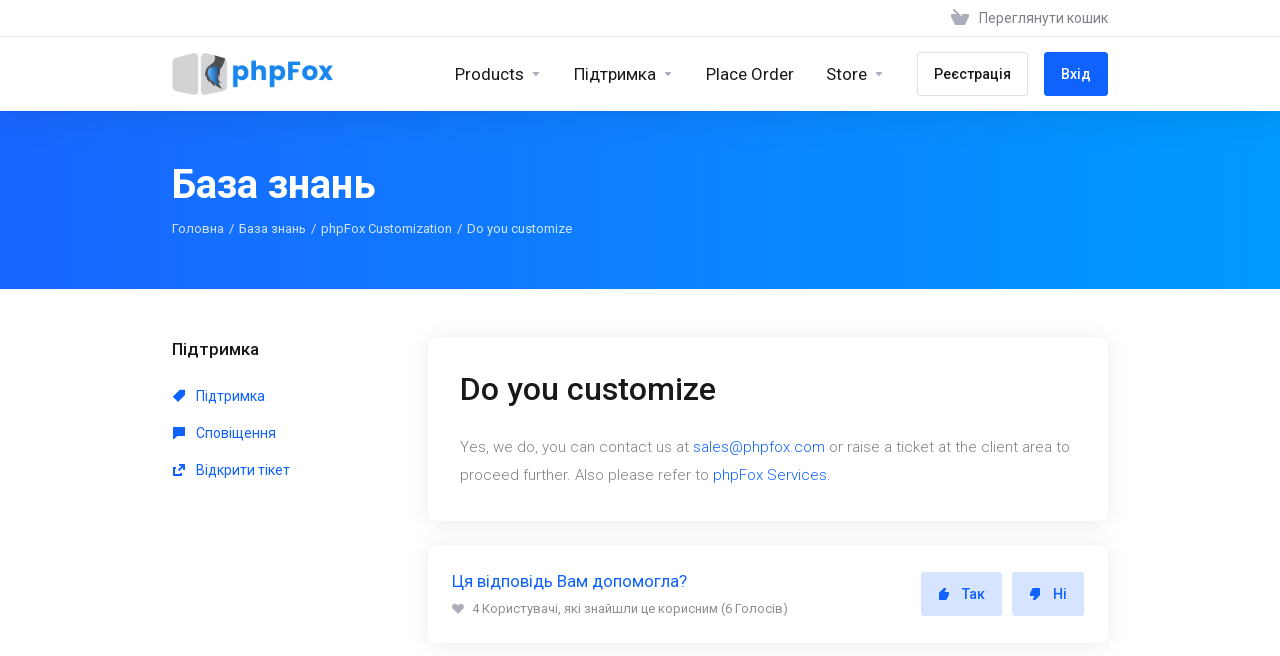

--- FILE ---
content_type: text/html; charset=utf-8
request_url: https://clients.phpfox.com/index.php?rp=%2Fknowledgebase%2F2%2FDo-you-customize.html&language=ukranian
body_size: 39903
content:
    
    <!DOCTYPE html>
    <html lang="en" >
    <head>
        <meta charset="utf-8" />
        <meta http-equiv="X-UA-Compatible" content="IE=edge">
        <meta name="viewport" content="width=device-width, initial-scale=1.0, maximum-scale=1.0, user-scalable=0">
        <title>База знань</title>
                    
        <link rel='stylesheet' href='/templates/lagom2/core/styles/modern/assets/css/vars/minified.css?1696996460'>
    
                <link rel="stylesheet" href="/templates/lagom2/assets/css/theme.css?v=2.0.1">
                
        
        
        
    
    <!-- HTML5 Shim and Respond.js IE8 support of HTML5 elements and media queries -->
    <!-- WARNING: Respond.js doesn't work if you view the page via file:// -->
    <!--[if lt IE 9]>
    <script src="https://oss.maxcdn.com/libs/html5shiv/3.7.0/html5shiv.js"></script>
    <script src="https://oss.maxcdn.com/libs/respond.js/1.4.2/respond.min.js"></script>
    <![endif]-->

        <script>
        var csrfToken = 'c1240eedf78198ab34903a79c5f5ef957f1869e8',
            markdownGuide = 'Керівництво по розмітці',
            locale = 'en',
            saved = 'збережено',
            saving = 'автоматичне збереження',
            whmcsBaseUrl = "",
            requiredText = 'Необхідно',
            recaptchaSiteKey = "";
    </script>
    
        <script src="/templates/lagom2/assets/js/scripts.min.js?v=2.0.1"></script>
    <script src="/templates/lagom2/assets/js/core.min.js?v=2.0.1"></script>

        
                <!-- Google Tag Manager -->
<script>dataLayer = [];</script>
<script>(function(w,d,s,l,i){w[l]=w[l]||[];w[l].push({'gtm.start':
new Date().getTime(),event:'gtm.js'});var f=d.getElementsByTagName(s)[0],
j=d.createElement(s),dl=l!='dataLayer'?'&l='+l:'';j.async=true;j.src=
'https://www.googletagmanager.com/gtm.js?id='+i+dl;f.parentNode.insertBefore(j,f);
})(window,document,'script','dataLayer','GTM-WB52HRS');</script>
<!-- End Google Tag Manager -->

    
<!-- Dynamic Template Compatibility -->
<!-- Please update your theme to include or have a comment on the following to negate dynamic inclusion -->
<link rel="stylesheet" type="text/css" href="/assets/css/fontawesome-all.min.css" />

</head>
    
    <body class="lagom lagom-not-portal lagom-layout-top lagom-layout-condensed lagom-layout-banner page-knowledgebasearticle" data-phone-cc-input="1">
    <!-- Google Tag Manager (noscript) -->
<noscript><iframe src='https://www.googletagmanager.com/ns.html?id=GTM-WB52HRS'
height='0' width='0' style='display:none;visibility:hidden'></iframe></noscript>
<!-- End Google Tag Manager (noscript) -->

    
                










                        <div class="app-nav app-nav-condensed " >
        <div class="app-nav-header" id="header">
            <div class="container">
                <button class="app-nav-toggle navbar-toggle" type="button">
                    <span class="icon-bar"></span>
                    <span class="icon-bar"></span>
                    <span class="icon-bar"></span>
                    <span class="icon-bar"></span>
                </button>
                              
    
    
    <a class="logo" href="/index.php"><img src="/assets/img/logo.png" title="phpFox" alt="phpFox"/></a>
                    <ul class="top-nav">
                
                             
            <li 
            menuItemName="View Cart" 
            class=" nav-item-cart"
            id="Secondary_Navbar-View_Cart"
                    >
                            <a href="/cart.php?a=view">
                                            <i class="fas fa-test lm lm-basket"></i>
                                                                <span class="item-text">Переглянути кошик</span>
                                        <span class="nav-badge badge badge-primary-faded hidden"><span></span></span>                                    </a>
                                            </li>
        </ul>
                </div>
        </div>
            <div class="app-nav-menu" id="main-menu">
        <div class="container">
             
                              
    
    
    <a class="logo" href="/index.php"><img src="/assets/img/logo.png" title="phpFox" alt="phpFox"/></a>
                        <ul class="menu menu-primary" data-nav>
                
                                                        
                                   
                                   
                                                                            
                                   
                                   
                                   
                                                                                                 
                                   
                                                                      
            <li 
            menuItemName="footer_extended.products" 
            class="dropdown nav-item-text-only"
            id="Primary_Navbar-footer_extended.products"
                    >
                            <a class="dropdown-toggle" href="#" data-toggle="dropdown">
                                            <svg class="svg-icon {if $onDark}svg-icon-on-dark{/if}"  xmlns="http://www.w3.org/2000/svg" xmlns:xlink="http://www.w3.org/1999/xlink" x="0px" y="0px" width="64px" height="64px" viewBox="0 0 64 64" style="enable-background:new 0 0 64 64;" xml:space="preserve">
<polygon class="svg-icon-prime svg-icon-stroke" points="59,47.4 59,36.2 32,48 5,36.2 5,47.4 32,63 "/>
<polygon class="svg-icon-prime-l svg-icon-stroke" points="32,44.3 11.2,32.3 5,35.9 32,51.5 59,35.9 52.8,32.3 "/>
<line class="svg-icon-outline-s" x1="32" y1="32.7" x2="32" y2="43.2"/>
<polyline class="svg-icon-outline-s" points="5.5,16.9 32,32.2 58.5,16.9 "/>
<polygon class="svg-icon-outline-s" points="5,16.6 5,28.1 32,43.7 59,28.1 59,16.6 32,1 "/>
<line class="svg-icon-outline-s" x1="37" y1="34.8" x2="44" y2="30.7"/>
</svg>
                                                                <span class="item-text">Products</span>
                                                            <b class="ls ls-caret"></b>                </a>
                                                    <ul class="dropdown-menu has-scroll  ">
                                                                                      
                        <li menuItemName="Perpetual Licenses" class=" " id="Primary_Navbar-footer_extended.products-Perpetual_Licenses">
                                                            <a href="/index.php?rp=/store/metafox-licenses">
                                                                            <i class="fas fa-ticket ls ls-box"></i>
                                                                        Perpetual Licenses
                                                                    </a>
                                                                                </li>
                                                                                          
                        <li menuItemName="Subscriptions" class=" " id="Primary_Navbar-footer_extended.products-Subscriptions">
                                                            <a href="/index.php?rp=/store/metafox-subscription">
                                                                            <i class="fas fa-ticket ls ls-box"></i>
                                                                        Subscriptions
                                                                    </a>
                                                                                </li>
                                                                                          
                        <li menuItemName="phpFox Services" class=" " id="Primary_Navbar-footer_extended.products-phpFox_Services">
                                                            <a href="/index.php?rp=/store/services">
                                                                            <i class="fas fa-ticket ls ls-box"></i>
                                                                        phpFox Services
                                                                    </a>
                                                                                </li>
                                                            </ul>
                    </li>
            <li 
            menuItemName="Support" 
            class="dropdown nav-item-text-only"
            id="Primary_Navbar-Support"
                    >
                            <a class="dropdown-toggle" href="#" data-toggle="dropdown">
                                            <svg  class="svg-icon {if $onDark}svg-icon-on-dark{/if}" width="64" height="64" viewBox="0 0 64 64" fill="none" xmlns="http://www.w3.org/2000/svg">
    <path class="svg-icon-outline-s" d="M13.1148 27.5496C13.1148 25.922 13.702 24.0903 14.7472 22.4575C15.7924 20.8247 17.21 19.5247 18.6881 18.8432L38.2908 9.80629C39.7688 9.12487 41.1864 9.11793 42.2316 9.787C43.2769 10.4561 43.8641 11.7464 43.8641 13.374V26.4946C43.8641 28.1222 43.2769 29.9538 42.2316 31.5866C41.1864 33.2193 39.7688 34.5195 38.2908 35.2009L30.3321 38.8698L21.9913 49.1974C20.8459 50.616 19.2646 50.4425 19.2646 48.8986V43.972L18.6881 44.2378C17.21 44.9192 15.7924 44.9262 14.7472 44.2571C13.702 43.5881 13.1148 42.2977 13.1148 40.6701V27.5496Z"/>
    <path class="svg-icon-outline-s dashed-40" d="M32.1611 12.5133V6.64023C32.1611 5.01259 31.5739 3.72231 30.5286 3.05323C29.4834 2.38416 28.0658 2.3911 26.5878 3.07253L6.98511 12.1095C5.50697 12.7909 4.08938 14.091 3.04419 15.7237C1.99899 17.3565 1.4118 19.1882 1.4118 20.8158V33.9363C1.4118 35.5639 1.99899 36.8543 3.04419 37.5233C4.08938 38.1924 5.50697 38.1854 6.98511 37.504L7.56165 37.2382V42.1648C7.56165 43.7088 9.14292 43.8822 10.2883 42.4636L12.8925 39.6738"/>
    <path class="svg-icon-prime-l svg-icon-stroke" d="M26.3246 31.1608C25.2825 32.7888 24.697 34.6151 24.697 36.238V49.3202C24.697 50.9431 25.2825 52.2296 26.3246 52.8967C27.3668 53.5638 29.1827 54.5099 30.254 55.701C30.5095 55.985 30.5633 56.1603 30.8064 56.4592C31.1581 56.8916 31.0031 56.8673 32.4671 57.7974C33.9311 58.7275 38.6214 61.7522 38.6214 61.7522L40.8473 47.8096L56.5439 39.8214C58.0177 39.142 59.4312 37.8457 60.4733 36.2177C61.5155 34.5897 62.5113 32.7798 62.5113 31.1569L62.3705 23.5844C61.8264 21.464 56.8214 18.0753 54.5267 17.6004C53.6723 17.4235 51.911 17.6004 49.7994 18.5466L30.254 27.5571C28.7802 28.2365 27.3668 29.5328 26.3246 31.1608Z"/>
    <path class="svg-icon-prime svg-icon-stroke" d="M31.9288 39.321C31.9288 37.6981 32.5142 35.8718 33.5564 34.2438C34.5985 32.6158 36.012 31.3195 37.4858 30.6401L57.0311 21.6296C58.5049 20.9501 59.9184 20.9432 60.9605 21.6103C62.0027 22.2774 62.5881 23.564 62.5881 25.1868V38.269C62.5881 39.8919 62.0027 41.7182 60.9605 43.3462C59.9184 44.9742 58.5049 46.2705 57.0311 46.9499L49.0957 50.6082L40.7794 60.9055C39.6373 62.3199 38.0606 62.1471 38.0606 60.6076V55.6954L37.4858 55.9605C36.012 56.6399 34.5985 56.6468 33.5564 55.9797C32.5142 55.3126 31.9288 54.0261 31.9288 52.4032V39.321Z"/>
    <path class="svg-icon-outline-i" d="M37.7524 37.3866L56.6174 28.6221"/>
    <path class="svg-icon-outline-i" d="M37.7524 43.6824L47.7968 39.0159"/>
    <path class="svg-icon-outline-i" d="M37.7524 50.1659L52.8171 43.167"/>
</svg>
                                                                <span class="item-text">Підтримка</span>
                                                            <b class="ls ls-caret"></b>                </a>
                                                    <ul class="dropdown-menu has-scroll  ">
                                                                                      
                        <li menuItemName="Contact Us" class=" " id="Primary_Navbar-Support-Contact_Us">
                                                            <a href="/contact.php">
                                                                            <i class="fas fa-test ls ls-chat-clouds"></i>
                                                                        Зв'язок з нами
                                                                    </a>
                                                                                </li>
                                                                                          
                        <li menuItemName="Divider-158" class="nav-divider " id="Primary_Navbar-Support-Divider-158">
                                                            -----
                                                                                </li>
                                                                                          
                        <li menuItemName="Knowledgebase" class=" " id="Primary_Navbar-Support-Knowledgebase">
                                                            <a href="/index.php?rp=/knowledgebase">
                                                                            <i class="fas fa-test ls ls-document-info"></i>
                                                                        База знань
                                                                    </a>
                                                                                </li>
                                                                                          
                        <li menuItemName="News" class=" " id="Primary_Navbar-Support-News">
                                                            <a href="/index.php?rp=/announcements">
                                                                            <i class="fas fa-test ls ls-document"></i>
                                                                        Новини
                                                                    </a>
                                                                                </li>
                                                            </ul>
                    </li>
            <li 
            menuItemName="Place Order" 
            class=""
            id="Primary_Navbar-Place_Order"
                    >
                            <a href="/cart.php">
                                                                <span class="item-text">Place Order</span>
                                                                            </a>
                                            </li>
            <li 
            menuItemName="Store" 
            class="dropdown"
            id="Primary_Navbar-Store"
                    >
                            <a class="dropdown-toggle" href="#" data-toggle="dropdown">
                                                                <span class="item-text">Store</span>
                                                            <b class="ls ls-caret"></b>                </a>
                                                    <ul class="dropdown-menu has-scroll  ">
                                                                                      
                        <li menuItemName="MetaFox App Store" class="divider-vertical " id="Primary_Navbar-Store-MetaFox_App_Store">
                                                            <a href="https://appstore.phpfox.com/" target="_blank">
                                                                        MetaFox App Store
                                                                    </a>
                                                                                </li>
                                                                                          
                        <li menuItemName="V4 App Store" class="divider-vertical " id="Primary_Navbar-Store-V4_App_Store">
                                                            <a href="https://store.phpfox.com/" target="_blank">
                                                                        V4 App Store
                                                                    </a>
                                                                                </li>
                                                            </ul>
                    </li>
            <li 
            menuItemName="Register" 
            class=" nav-item-btn is-right d-md-none d-lg-flex"
            id="Primary_Navbar-Register"
                    >
                            
                            <a class="btn btn-outline btn-default" href="https://clients.phpfox.com/register.php" >
                                <span>Реєстрація</span> 
                            </a>
                                            </li>
            <li 
            menuItemName="Login" 
            class=" nav-item-btn is-right d-md-none d-lg-flex"
            id="Primary_Navbar-Login"
                    >
                            
                            <a class="btn btn-primary" href="https://clients.phpfox.com/login.php" >
                                <span>Вхід</span> 
                            </a>
                                            </li>
                </ul>
        </div>
    </div>
    </div>
<div class="app-main ">
                
            <div class="main-header">
            <div class="container">
                                      
                        <h1 class="main-header-title">
                База знань
            </h1>
                            <div class="main-header-bottom">
		                    
    <ol class="breadcrumb">
                    <li >
                <a href="https://clients.phpfox.com">                Головна
                </a>            </li>
                    <li >
                <a href="/index.php?rp=/knowledgebase">                База знань
                </a>            </li>
                    <li >
                <a href="/index.php?rp=/knowledgebase/3/phpFox-Customization">                phpFox Customization
                </a>            </li>
                    <li  class="active">
                                Do you customize
                            </li>
            </ol>
            </div>
                
                            </div>
        </div>
                <div class="main-body">
            <div class="container">
                <div class="main-grid">                                                    <div class="main-sidebar ">
                                                    <div class="sidebar sidebar-primary">
                                                                        
                                              </div>
                            <div class="sidebar sidebar-secondary">
                                                                                    <div menuItemName="Support" class="panel panel-sidebar ">
            <div class="panel-heading">
                                    <h5 class="panel-title">
                        <i class="far fa-life-ring"></i>&nbsp;                        Підтримка
                                                <i class="fa fa-chevron-up panel-minimise pull-right"></i>
                    </h5>
                            </div>
                                        <div class="list-group">
                                                                        <a menuItemName="Support Tickets" href="/supporttickets.php" class="list-group-item" id="Secondary_Sidebar-Support-Support_Tickets">
                                                                                                                                                                        <i class="fas fa-ticket ls ls-ticket-tag"></i>
                                                                                                    Підтримка
                                                        </a>
                                                                                                <a menuItemName="Announcements" href="/index.php?rp=/announcements" class="list-group-item" id="Secondary_Sidebar-Support-Announcements">
                                                                                                                                                                        <i class="fas fa-ticket ls ls-text-cloud"></i>
                                                                                                    Сповіщення
                                                        </a>
                                                                                                <a menuItemName="Open Ticket" href="/submitticket.php" class="list-group-item" id="Secondary_Sidebar-Support-Open_Ticket">
                                                                                                                                                                        <i class="fas fa-ticket ls ls-new-window"></i>
                                                                                                    Відкрити тікет
                                                        </a>
                                                            </div>
                                </div>
                                                                                    </div>
                                            </div>
                    <div class="main-content ">
                                        

   
    <div class="article panel panel-default">
        <div class="panel-body">
            <div class="article-title">   
                <h2 class="h3">Do you customize</h2>
                            </div>
                        <div class="article-content">
                <p>Yes, we do, you can contact us at <a href="mailto:support@phpfox.com">sales@phpfox.com</a> or raise a ticket at the client area to proceed further. Also please refer to <a href="http://www.phpfox.com/services">phpFox Services.</a></p>
            </div>
        </div>
    </div>
    <div class="article-rate panel panel-default">
        <div class="panel-body">
            <form action="/index.php?rp=/knowledgebase/2/Do-you-customize.html" method="post">
<input type="hidden" name="token" value="c1240eedf78198ab34903a79c5f5ef957f1869e8" />
                <input type="hidden" name="useful" value="vote">
                <div class="text">
                    Ця відповідь Вам допомогла?                    <span><i class="ls ls-heart"></i> 4 Користувачі, які знайшли це корисним (6 Голосів)</span>
                </div>
                <div>
                                    <button type="submit" name="vote" value="yes" class="btn btn-primary-faded"><i class="ls ls-like"></i> Так</button>
                    <button type="submit" name="vote" value="no" class="btn btn-primary-faded"><i class="ls ls-dislike"></i> Ні</button>
                                </div>
            </form>
        </div>
    </div>
        

                
        










                        
            </div></div>            </div>
        </div>
    
    
            <div class="main-footer">
                        <div class="footer-bottom">
                <div class="container">
                    <div class="footer-copyright">Copyright &copy; 2026 phpFox. All Rights Reserved.</div>
                                            <ul class="footer-nav footer-nav-h">
                                                            <li  class="dropdown dropup" data-language-select>
                                    <a  data-toggle="dropdown" href="" >
                                                                                                                            <span class="language-flag ukranian"></span><spam>Українська</span>
                                                                                                                            <b class="ls ls-caret"></b>
                                                                            </a>
                                                                            <div class="dropdown-menu dropdown-language-search  dropdown-menu-right" >
    <input type="hidden" data-language-select-value value="Українська">
    <input type="hidden" data-language-select-backlink value="/index.php?rp=%2Fknowledgebase%2F2%2FDo-you-customize.html&amp;">
    <input type="hidden" data-language-select-lang value="Select">
    <div class="dropdown-header input-group align-center">
        <i class="input-group-icon lm lm-search"></i>
        <input class="form-control" placeholder="Пошук..." type="text" data-language-select-search>
    </div>
    <div class="nav-divider"></div>
    <div class="dropdown-menu-items has-scroll" data-language-select-list>
            <div class="dropdown-menu-item " data-value="arabic" data-language="العربية">
            <a href="/index.php?rp=%2Fknowledgebase%2F2%2FDo-you-customize.html&amp;language=arabic">
                <span class="language-flag arabic"></span>
                <span class="language-text">العربية</span>
            </a>
        </div>
            <div class="dropdown-menu-item " data-value="azerbaijani" data-language="Azerbaijani">
            <a href="/index.php?rp=%2Fknowledgebase%2F2%2FDo-you-customize.html&amp;language=azerbaijani">
                <span class="language-flag azerbaijani"></span>
                <span class="language-text">Azerbaijani</span>
            </a>
        </div>
            <div class="dropdown-menu-item " data-value="catalan" data-language="Català">
            <a href="/index.php?rp=%2Fknowledgebase%2F2%2FDo-you-customize.html&amp;language=catalan">
                <span class="language-flag catalan"></span>
                <span class="language-text">Català</span>
            </a>
        </div>
            <div class="dropdown-menu-item " data-value="chinese" data-language="中文">
            <a href="/index.php?rp=%2Fknowledgebase%2F2%2FDo-you-customize.html&amp;language=chinese">
                <span class="language-flag chinese"></span>
                <span class="language-text">中文</span>
            </a>
        </div>
            <div class="dropdown-menu-item " data-value="croatian" data-language="Hrvatski">
            <a href="/index.php?rp=%2Fknowledgebase%2F2%2FDo-you-customize.html&amp;language=croatian">
                <span class="language-flag croatian"></span>
                <span class="language-text">Hrvatski</span>
            </a>
        </div>
            <div class="dropdown-menu-item " data-value="czech" data-language="Čeština">
            <a href="/index.php?rp=%2Fknowledgebase%2F2%2FDo-you-customize.html&amp;language=czech">
                <span class="language-flag czech"></span>
                <span class="language-text">Čeština</span>
            </a>
        </div>
            <div class="dropdown-menu-item " data-value="danish" data-language="Dansk">
            <a href="/index.php?rp=%2Fknowledgebase%2F2%2FDo-you-customize.html&amp;language=danish">
                <span class="language-flag danish"></span>
                <span class="language-text">Dansk</span>
            </a>
        </div>
            <div class="dropdown-menu-item " data-value="dutch" data-language="Nederlands">
            <a href="/index.php?rp=%2Fknowledgebase%2F2%2FDo-you-customize.html&amp;language=dutch">
                <span class="language-flag dutch"></span>
                <span class="language-text">Nederlands</span>
            </a>
        </div>
            <div class="dropdown-menu-item " data-value="english" data-language="English">
            <a href="/index.php?rp=%2Fknowledgebase%2F2%2FDo-you-customize.html&amp;language=english">
                <span class="language-flag english"></span>
                <span class="language-text">English</span>
            </a>
        </div>
            <div class="dropdown-menu-item " data-value="estonian" data-language="Estonian">
            <a href="/index.php?rp=%2Fknowledgebase%2F2%2FDo-you-customize.html&amp;language=estonian">
                <span class="language-flag estonian"></span>
                <span class="language-text">Estonian</span>
            </a>
        </div>
            <div class="dropdown-menu-item " data-value="farsi" data-language="Persian">
            <a href="/index.php?rp=%2Fknowledgebase%2F2%2FDo-you-customize.html&amp;language=farsi">
                <span class="language-flag farsi"></span>
                <span class="language-text">Persian</span>
            </a>
        </div>
            <div class="dropdown-menu-item " data-value="french" data-language="Français">
            <a href="/index.php?rp=%2Fknowledgebase%2F2%2FDo-you-customize.html&amp;language=french">
                <span class="language-flag french"></span>
                <span class="language-text">Français</span>
            </a>
        </div>
            <div class="dropdown-menu-item " data-value="german" data-language="Deutsch">
            <a href="/index.php?rp=%2Fknowledgebase%2F2%2FDo-you-customize.html&amp;language=german">
                <span class="language-flag german"></span>
                <span class="language-text">Deutsch</span>
            </a>
        </div>
            <div class="dropdown-menu-item " data-value="hebrew" data-language="עברית">
            <a href="/index.php?rp=%2Fknowledgebase%2F2%2FDo-you-customize.html&amp;language=hebrew">
                <span class="language-flag hebrew"></span>
                <span class="language-text">עברית</span>
            </a>
        </div>
            <div class="dropdown-menu-item " data-value="hungarian" data-language="Magyar">
            <a href="/index.php?rp=%2Fknowledgebase%2F2%2FDo-you-customize.html&amp;language=hungarian">
                <span class="language-flag hungarian"></span>
                <span class="language-text">Magyar</span>
            </a>
        </div>
            <div class="dropdown-menu-item " data-value="italian" data-language="Italiano">
            <a href="/index.php?rp=%2Fknowledgebase%2F2%2FDo-you-customize.html&amp;language=italian">
                <span class="language-flag italian"></span>
                <span class="language-text">Italiano</span>
            </a>
        </div>
            <div class="dropdown-menu-item " data-value="macedonian" data-language="Macedonian">
            <a href="/index.php?rp=%2Fknowledgebase%2F2%2FDo-you-customize.html&amp;language=macedonian">
                <span class="language-flag macedonian"></span>
                <span class="language-text">Macedonian</span>
            </a>
        </div>
            <div class="dropdown-menu-item " data-value="norwegian" data-language="Norwegian">
            <a href="/index.php?rp=%2Fknowledgebase%2F2%2FDo-you-customize.html&amp;language=norwegian">
                <span class="language-flag norwegian"></span>
                <span class="language-text">Norwegian</span>
            </a>
        </div>
            <div class="dropdown-menu-item " data-value="portuguese-br" data-language="Português">
            <a href="/index.php?rp=%2Fknowledgebase%2F2%2FDo-you-customize.html&amp;language=portuguese-br">
                <span class="language-flag portuguese-br"></span>
                <span class="language-text">Português</span>
            </a>
        </div>
            <div class="dropdown-menu-item " data-value="portuguese-pt" data-language="Português">
            <a href="/index.php?rp=%2Fknowledgebase%2F2%2FDo-you-customize.html&amp;language=portuguese-pt">
                <span class="language-flag portuguese-pt"></span>
                <span class="language-text">Português</span>
            </a>
        </div>
            <div class="dropdown-menu-item " data-value="romanian" data-language="Română">
            <a href="/index.php?rp=%2Fknowledgebase%2F2%2FDo-you-customize.html&amp;language=romanian">
                <span class="language-flag romanian"></span>
                <span class="language-text">Română</span>
            </a>
        </div>
            <div class="dropdown-menu-item " data-value="russian" data-language="Русский">
            <a href="/index.php?rp=%2Fknowledgebase%2F2%2FDo-you-customize.html&amp;language=russian">
                <span class="language-flag russian"></span>
                <span class="language-text">Русский</span>
            </a>
        </div>
            <div class="dropdown-menu-item " data-value="spanish" data-language="Español">
            <a href="/index.php?rp=%2Fknowledgebase%2F2%2FDo-you-customize.html&amp;language=spanish">
                <span class="language-flag spanish"></span>
                <span class="language-text">Español</span>
            </a>
        </div>
            <div class="dropdown-menu-item " data-value="swedish" data-language="Svenska">
            <a href="/index.php?rp=%2Fknowledgebase%2F2%2FDo-you-customize.html&amp;language=swedish">
                <span class="language-flag swedish"></span>
                <span class="language-text">Svenska</span>
            </a>
        </div>
            <div class="dropdown-menu-item " data-value="turkish" data-language="Türkçe">
            <a href="/index.php?rp=%2Fknowledgebase%2F2%2FDo-you-customize.html&amp;language=turkish">
                <span class="language-flag turkish"></span>
                <span class="language-text">Türkçe</span>
            </a>
        </div>
            <div class="dropdown-menu-item active" data-value="ukranian" data-language="Українська">
            <a href="/index.php?rp=%2Fknowledgebase%2F2%2FDo-you-customize.html&amp;language=ukranian">
                <span class="language-flag ukranian"></span>
                <span class="language-text">Українська</span>
            </a>
        </div>
        </div>
    <div class="dropdown-menu-item dropdown-menu-no-data">
        <span class="text-info text-large">
            Не знайдено записів
        </span>
    </div>                  
</div>                                                                                                        </li>
                                                            <li  >
                                    <a   href="#" >
                                                                                    <i class="lm lm-go-top"></i>
                                                                                                                                                            </a>
                                                                                                        </li>
                                                    </ul>
                                    </div>
            </div>
        </div>
            <div id="fullpage-overlay" class="hidden">
        <div class="outer-wrapper">
            <div class="inner-wrapper">
                <img src="/assets/img/overlay-spinner.svg">
                <br>
                <span class="msg"></span>
            </div>
        </div>
    </div>
    <div class="modal system-modal fade" id="modalAjax" tabindex="-1" role="dialog" aria-hidden="true" style="display: none">
        <div class="modal-dialog">
            <div class="modal-content">
                <div class="modal-header">
                    <button type="button" class="close" data-dismiss="modal" aria-label="Close"><i class="lm lm-close"></i></button>
                    <h5 class="modal-title"></h5>
                </div>
                <div class="modal-body">
                    <div class="loader">
                         
    <div class="spinner ">
        <div class="rect1"></div>
        <div class="rect2"></div>
        <div class="rect3"></div>
        <div class="rect4"></div>
        <div class="rect5"></div>
    </div>
                         </div>
                </div>
                <div class="modal-footer">
                    <button type="button" class="btn btn-primary modal-submit">
                        Submit
                    </button>
                    <button type="button" class="btn btn-default" data-dismiss="modal">
                    Close
                    </button>
                </div>
            </div>
        </div>
    </div>
    <form action="#" id="frmGeneratePassword" class="form-horizontal">
    <div class="modal fade" id="modalGeneratePassword" style="display: none">
        <div class="modal-dialog">
            <div class="modal-content">
                <div class="modal-header">
                    <button type="button" class="close" data-dismiss="modal" aria-label="Close"><i class="lm lm-close"></i></button>
                    <h5 class="modal-title">
                        Generate Password
                    </h5>
                </div>
                <div class="modal-body">
                    <div class="alert alert-danger hidden" id="generatePwLengthError">
                        Please enter a number between 8 and 64 for the password length
                    </div>
                    <div class="form-group">
                        <label for="generatePwLength" class="col-md-4 control-label">Password Length</label>
                        <div class="col-md-8">
                            <input type="number" min="8" max="64" value="12" step="1" class="form-control input-inline input-inline-100" id="inputGeneratePasswordLength">
                        </div>
                    </div>
                    <div class="form-group">
                        <label for="generatePwOutput" class="col-md-4 control-label">Generated Password</label>
                        <div class="col-md-8">
                            <input type="text" class="form-control" id="inputGeneratePasswordOutput">
                        </div>
                    </div>
                    <div class="row">
                        <div class="col-md-8 col-md-offset-4">
                            <button type="submit" class="btn btn-default btn-sm">
                                <i class="fa fa-plus fa-fw"></i>
                                Generate new password
                            </button>
                            <button type="button" class="btn btn-default btn-sm copy-to-clipboard" data-clipboard-target="#inputGeneratePasswordOutput">
                                <img src="/assets/img/clippy.svg" alt="Copy to clipboard" width="15">
                                Copy
                            </button>
                        </div>
                    </div>
                </div>
                <div class="modal-footer">
                    <button type="button" class="btn btn-default" data-dismiss="modal">
                        Close
                    </button>
                    <button type="button" class="btn btn-primary" id="btnGeneratePasswordInsert" data-clipboard-target="#inputGeneratePasswordOutput">
                        Copy to clipboard and Insert
                    </button>
                </div>
            </div>
        </div>
    </div>
</form>
    
    <div class="overlay"></div>
    <script src="/templates/lagom2/assets/js/vendor.js?v=2.0.1"></script>
    <script src="/templates/lagom2/assets/js/lagom-app.js?v=2.0.1"></script>
    <script src="/templates/lagom2/assets/js/whmcs-custom.min.js?v=2.0.1"></script>
</body>
</html>    